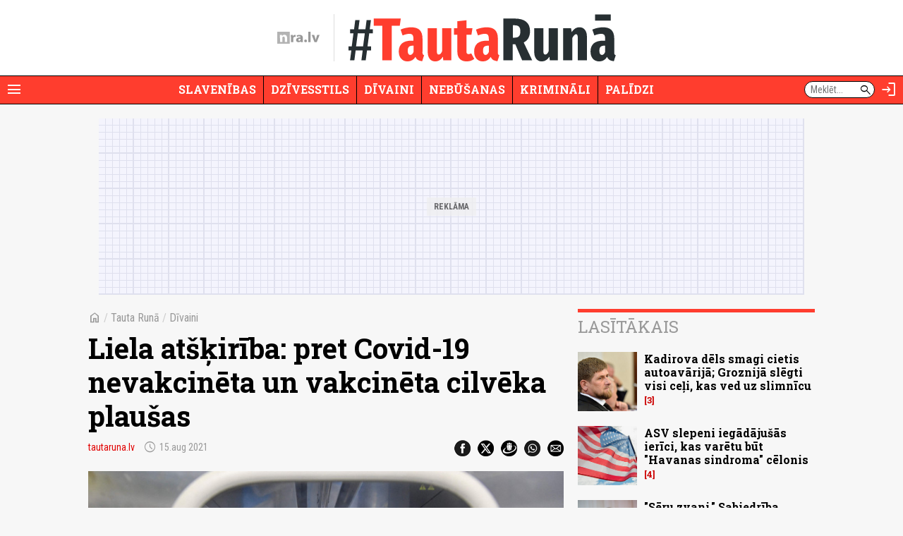

--- FILE ---
content_type: text/html; charset=UTF-8
request_url: https://nra.lv/tautaruna/divaini/354778-liela-atskiriba-pret-covid-19-nevakcineta-un-vakcineta-cilveka-plausas.htm
body_size: 11275
content:
<!DOCTYPE html>
<!--[if IE 8]> <html lang="lv" class="ie8"> <![endif]-->
<!--[if IE 9]> <html lang="lv" class="ie9"> <![endif]-->
<!--[if !IE]><!--> <html lang="lv"> <!--<![endif]-->  
<head>
<title>Liela atšķirība: pret Covid-19 nevakcinēta un vakcinēta cilvēka plaušas - nra.lv</title>
<meta charset="utf-8"> 
<link rel="preconnect" href="https://fonts.googleapis.com">
<link rel="preconnect" href="https://fonts.gstatic.com" crossorigin>
<link rel="preconnect" href="https://core.dimatter.ai" />

<meta name="viewport" content="width=device-width, initial-scale=1.0, minimum-scale=1.0" />
<meta name="apple-itunes-app" content="app-id=1182159948" />
<meta http-equiv="origin-trial" content="AlVV9AkgA6BCVADey30MIP7XWsLIsLSIVM5k0yTmDK0spkTKs1OXo0htF7h4DgOAxRj/PUmY/fsaCsVq88Kc2w8AAABweyJvcmlnaW4iOiJodHRwczovL25yYS5sdjo0NDMiLCJmZWF0dXJlIjoiVW5yZXN0cmljdGVkU2hhcmVkQXJyYXlCdWZmZXIiLCJleHBpcnkiOjE3MDk4NTU5OTksImlzU3ViZG9tYWluIjp0cnVlfQ==" />
<link rel="icon" href="/favicon.ico">
<link rel="preload" href="https://fonts.googleapis.com/css2?family=Roboto+Condensed:ital,wght@0,100..900;1,100..900&family=Roboto+Slab:wght@100..900&display=swap" as="style" onload="this.onload=null;this.rel='stylesheet'">
	<noscript><link rel="stylesheet" href="https://fonts.googleapis.com/css2?family=Roboto+Condensed:ital,wght@0,100..900;1,100..900&family=Roboto+Slab:wght@100..900&display=swap"></noscript><link rel="stylesheet" href="https://fonts.googleapis.com/css2?family=Material+Symbols+Outlined:opsz,wght,FILL,GRAD@20..48,100..700,0..1,-50..200" />
<script>var lazyCSS = [];</script>
<link rel="stylesheet" href="/a/b/default.409baafe.css" /><script>lazyCSS.push('/a/b/default_lazy.e26c4541.css');</script>
<link rel="stylesheet" href="/a/b/default_site_tautaruna.3fe6d706.css" />
<link rel="stylesheet" href="/a/b/item.75a3483c.css">
<link rel="stylesheet" href="/a/b/item_photos.72950174.css">
<link rel="canonical" href="https://nra.lv/tautaruna/divaini/354778-liela-atskiriba-pret-covid-19-nevakcineta-un-vakcineta-cilveka-plausas.htm">
<meta name="description" content="Vakcinācija pret Covid-19 pilnībā neaizsargā pret koronavīrusa infekciju, taču atšķirības ir manāmas, ja novēro pašas slimības gaitu. Divu rentgena attēlu salīdzinājums skaidri parāda, atšķirības saistībā ar plaušu bojājumiem, vēsta Postimees." />
<meta property="og:title" content="Liela atšķirība: pret Covid-19 nevakcinēta un vakcinēta cilvēka plaušas" />
<meta property="og:url" content="https://nra.lv/tautaruna/divaini/354778-liela-atskiriba-pret-covid-19-nevakcineta-un-vakcineta-cilveka-plausas.htm" />
<meta property="og:description" content="Vakcinācija pret Covid-19 pilnībā neaizsargā pret koronavīrusa infekciju, taču atšķirības ir manāmas, ja novēro pašas slimības gaitu. Divu rentgena attēlu salīdzinājums skaidri parāda, atšķirības saistībā ar plaušu bojājumiem, vēsta Postimees." /><meta property="og:image" content="https://zinas.nra.lv/_mm/share-img.php?pid=529716&pbid=4&i=https%3A%2F%2Fzinas.nra.lv%2F_mm%2Fphotos%2F2021-08%2F1440px%2F529716_d6f4f90aef.jpg&iid=354778&h=14c6acc0481f003ad6a30290ec7824ca" /><meta name="dr:say:title" content="Liela atšķirība: pret Covid-19 nevakcinēta un vakcinēta cilvēka plaušas" />
<meta name="dr:say:img" content="https://zinas.nra.lv/_mm/photos/2021-08/1440px/529716_d6f4f90aef.jpg" /><meta name="twitter:card" content="summary_large_image">
<meta name="twitter:site" content="@nralv">
<meta property="twitter:image" content="https://zinas.nra.lv/_mm/photos/2021-08/1440px/529716_d6f4f90aef.jpg" /><meta name="twitter:title" content="Liela atšķirība: pret Covid-19 nevakcinēta un vakcinēta cilvēka plaušas">
<meta name="twitter:description" content="Vakcinācija pret Covid-19 pilnībā neaizsargā pret koronavīrusa infekciju, taču atšķirības ir manāmas, ja novēro pašas slimības gaitu. Divu rentgena attēlu salīdzinājums skaidri parāda, atšķirības saistībā ar plaušu bojājumiem, vēsta Postimees.">
<meta name="robots" content="max-image-preview:large" /><script>
var nra = {
	eventUrl: '/api/event',
	imgDomain: 'https://zinas.nra.lv/',
	userUrl: '/api/secure/user/get',
	device: 'desktop',
};
var nraLazyAds = nraLazyAds || [];
var diTargetings = [];
</script>
<script>
window.nraConsent = window.nraConsent || {};
window.nraConsent.cmd = window.nraConsent.cmd || [];
window.nraConsent.onConsent = function(consentData) {
    if (!consentData) return;
    for (const fn of window.nraConsent.cmd) {
        fn(consentData);
    }
};

window.googlefc = window.googlefc || {};
googlefc.callbackQueue = googlefc.callbackQueue || [];
googlefc.callbackQueue.push({
    CONSENT_API_READY: function() {
        window.nraConsent.onConsent(googlefc.getGoogleConsentModeValues());
    },
    CONSENT_DATA_READY: function() {
        window.nraConsent.onConsent(googlefc.getGoogleConsentModeValues());
    },
});
</script><script async src="https://core.dimatter.ai/pubs/tautaruna-nra-lv.min.js"></script>
<script>
window.dimatter = window.dimatter || [];
if (typeof window.diTargetings !== 'undefined' && window.diTargetings.length > 0) {
	for (let i = 0; i < window.diTargetings.length; i++) {
		const targeting = window.diTargetings[i];
		window.dimatter.push(['_attachData', targeting.key, targeting.val]);
	}
}
const initDimatter = function() {
	window.dimatter.push('standalone');
	window.dimatter.push(['_initialize']);
};
window.nraConsent.cmd.push(function(consentData) {
	initDimatter();
});
</script><script src="https://cdn.onesignal.com/sdks/web/v16/OneSignalSDK.page.js" defer></script>
<script>
  window.OneSignalDeferred = window.OneSignalDeferred || [];
  OneSignalDeferred.push(async function(OneSignal) {
    await OneSignal.init({
      	appId: "0083dd2f-fe8e-44e1-9657-6e68acd252ea",
		requiresUserPrivacyConsent: true,
		// promptOptions: {
		//	slidedown: {
		//		enabled: false // Don't auto-prompt
		//	}
		// }
    });
  });
  window.nraConsent.cmd.push(function(consentData) {
		OneSignalDeferred.push(async function(OneSignal) {
			await OneSignal.setConsentGiven(true);
			// setTimeout(function() {
			// 	OneSignal.Slidedown.promptPush();
			// }, 5000);
		});
  });
</script>
<script>
var item_data = {
	readNow: {
		apiUrl: '/api/articles/read-now',
	},
	placementArt1LoadFns: null,
};
var itemBlockReadNow = itemBlockReadNow || {};
itemBlockReadNow.cmd = itemBlockReadNow.cmd || [];
</script><script type="application/ld+json">{"@context":"https:\/\/schema.org","@type":"NewsArticle","headline":"Liela at\u0161\u0137ir\u012bba: pret Covid-19 nevakcin\u0113ta un vakcin\u0113ta cilv\u0113ka plau\u0161as","image":["https:\/\/zinas.nra.lv\/_mm\/photos\/2021-08\/1440px\/529716_d6f4f90aef.jpg"],"datePublished":"2021-08-15T10:44:00+03:00","author":[{"name":"tautaruna.lv"}],"publisher":{"@type":"Organization","name":"nra.lv","url":"https:\/\/nra.lv","logo":{"@type":"ImageObject","url":"https:\/\/nra.lv\/build\/images\/logo.png","width":201,"height":60}}}</script><script>
  window.dataLayer = window.dataLayer || [];
  function gtag(){dataLayer.push(arguments);}

  gtag('consent', 'default', {
    'ad_storage': 'denied',
    'ad_user_data': 'denied',
    'ad_personalization': 'denied',
    'analytics_storage': 'denied',
    'wait_for_update': 500,
  });

  window.nraConsent.cmd.push(function(consentData) {
    gtag('consent', 'update', {
      'ad_storage': consentData.adStoragePurposeConsentStatus ? 'granted' : 'denied',
      'ad_user_data': consentData.adUserDataPurposeConsentStatus ? 'granted' : 'denied',
      'ad_personalization': consentData.adPersonalizationPurposeConsentStatus ? 'granted' : 'denied',
      'analytics_storage': consentData.analyticsStoragePurposeConsentStatus ? 'granted' : 'denied',
    });
  });
</script>
<!-- Global site tag (gtag.js) - Google Analytics -->
<script async src="https://www.googletagmanager.com/gtag/js?id=G-KWMGS8E4D4"></script>
<script>
window.dataLayer = window.dataLayer || [];
function gtag(){dataLayer.push(arguments);}
gtag('js', new Date());
gtag('config', 'G-KWMGS8E4D4');
</script></head>
<body class="site-tautaruna">
<script>
var inxBX=window.inxBX || {config:{emiter:'b.adbox.lv',id:'3584537b330f5900e',lang:'lv'},queue:[],placement:function(q){this.queue.push(q);}};
(function() {
    window.nraConsent.cmd.push(function(consentData) {
		if(!document.getElementById('inxBXloader')) {
            var bx = document.createElement('script');bx.type = 'text/javascript';bx.id = 'inxBXloader';bx.async = !0;
            bx.src = 'http'+('https:' == document.location.protocol ? 's' : '')+'://'+inxBX.config.emiter+'/bxlib/js/loader.js?'+(new Date()).getTime();
            (document.getElementsByTagName('head')[0] || document.getElementsByTagName('body')[0]).appendChild(bx);
        }
    });
})();
</script>
<header class="site-header site-header-tautaruna">
		<div class="h-el-menu h-menu-with-popup">
		<a href="#" class="h-el-menu-btn h-icon-btn h-menu-popup-btn" id="header_menu_btn" title="Rādīt izvēlni" aria-label="Rādīt izvēlni">
			<span class="material-symbols-outlined">menu</span>
		</a>
		<nav class="h-el-menu-popup h-popup" id="header_popup_menu">
			<div class="popup-bl popup-bl-date">
				<h4 class="t">Sestdiena, 17.janvāris</h4>
				<a href="/varda-dienas/sodien/" class="names mt-1" aria-label="Vārda dienas šodien"><span>Vārda dienas šodien:</span> <b>Dravis, Tenis</b></a>
			</div>
			<div class="popup-bl popup-bl-settings">
				<div class="title">
					<span class="material-symbols-outlined">settings</span>
					<h4 class="t">Uzstādījumi</h4>
				</div>
								<div class="settings-sel-line mt-2 font-size-bl">
					<label for="font_size_btn">Burtu lielums:</label>
					<a href="#" class="btn-font-size" id="font_size_btn" title="Lasi ērtāk - maini fonta izmēru" role="button" aria-label="Maini fonta izmēru">
						<span aria-label="Mazs burtu izmērs">A</span>
						<span aria-label="Vidējs burtu izmērs">A</span>
						<span aria-label="Lielāks burtu izmērs">A</span>
					</a>
				</div>
			</div>
			<div class="popup-bl popup-bl-subscribe">
				<a href="#" class="btn-subscribe" title="Parakstīties notifikācijām" aria-label="Parakstīties notifikācijām" id="subscribe_notifs_btn">
					<span class="material-symbols-outlined icon">notifications</span>
					<span>Parakstīties notifikācijām</span>
				</a>
			</div>
			<div class="popup-bl popup-bl-sections">
				<ul class="no-list">										<li><a href="/tautaruna/slavenibas/">Slavenības</a></li>
																			<li><a href="/tautaruna/dzivesstils/">Dzīvesstils</a></li>
																			<li><a href="/tautaruna/divaini/">Dīvaini</a></li>
																			<li><a href="/tautaruna/nebusanas/">Nebūšanas</a></li>
																			<li><a href="/tautaruna/kriminali/">Krimināli</a></li>
																			<li><a href="/tautaruna/palidzi/">Palīdzi</a></li>
																			<li class="sep"></li>
																			<li><a href="/latvija/">Latvijā</a></li>
																			<li><a href="/latvija/riga/">Rīgā</a></li>
																			<li><a href="/latvija/regionos/">Reģionos</a></li>
																			<li><a href="/politika/">Politika</a></li>
																			<li><a href="/ekonomika/">Ekonomika</a></li>
																			<li><a href="/latvija/izglitiba-karjera/">Izglītība</a></li>
																			<li><a href="/latvija/kriminalzinas/">Kriminālziņas</a></li>
																			<li><a href="/veseliba/">Veselība</a></li>
																			<li><a href="/pasaule/">Pasaulē</a></li>
																			<li><a href="/sports/">Sports</a></li>
																			<li><a href="/izklaide/">Izklaide</a></li>
																			<li><a href="/horoskopi/">Horoskopi</a></li>
																			<li><a href="/viedokli/lasitaju/">Lasītāju viedoklis</a></li>
									</ul>
			</div>
						<div class="popup-bl popup-bl-search">
				<form action="/meklet/" method="GET" class="site-search-form">
					<div class="field">
						<input type="text" name="q" placeholder="Meklēt..." />
						<button type="submit"><span class="material-symbols-outlined">search</span></button>
					</div>
				</form>
			</div>
			<div class="popup-bl popup-bl-sites">
				<ul class="no-list">
					<li><a href="/dzivesstils/" class="btn-dzivesstils-new"><img data-src="/a/b/images/logo/dzivesstils.png" alt="nra.lv Dzīvesstils" class="img lazy" /></a></li>
										<li><a href="/neatkariga/" class="btn-neatkariga"><img data-src="/a/b/images/logo/neatkariga.png" alt="Neatkarīgā" class="img lazy" /></a></li>
										<li><a href="/tautaruna/" class="btn-tr"><img data-src="/a/b/images/logo/tr.png" alt="Tauta Runā" class="img lazy" /></a></li>
					<li><a href="/lifehacks/" class="btn-lifehacks"><img data-src="/a/b/images/logo/lifehacks.png" alt="LifeHacks.lv" class="img lazy" /></a></li>
				</ul>
			</div>
			<div class="popup-bl popup-bl-info-items">
				<ul class="">
					<li><a href="/info/par-nralv/">Par nra.lv</a></li>
					<li><a href="/info/reklama/">Reklāma</a></li>
										<li><a href="/info/privatuma-politika/">Privātuma politika</a></li>
					<li><a href="/info/lietosanas-noteikumi/">Lietošanas noteikumi</a></li>
					<li><a href="/info/autortiesibas/">Autortiesības</a></li>
					<li><a href="/info/etikas-kodekss/">Ētikas kodekss</a></li>
					<li><a href="/info/vakances/">Vakances</a></li>
					<li class="bold"><a href="/info/kontakti/">Kontakti</a></li>
				</ul>
			</div>
			<div class="popup-bl popup-bl-follow">
				<ul class="no-list">
					<li><a href="mailto:info@nra.lv" class="nicon soc-email"></a></li>
					<li><a href="https://www.facebook.com/nralv/" rel="nofollow" class="nicon soc-fb"></a></li>
					<li><a href="https://x.com/nralv/" rel="nofollow" class="nicon soc-x"></a></li>
					<li><a href="https://www.instagram.com/nra.lv/" rel="nofollow" class="nicon soc-in"></a></li>
										<li><a href="https://t.me/neatkariga" rel="nofollow" class="nicon soc-te"></a></li>
					<li><a href="https://www.youtube.com/@nra-lv" rel="nofollow" class="nicon soc-yt"></a></li>
				</ul>
			</div>
		</nav>
	</div>
	<div class="h-el-logo with-subsite-logo">
    <a href="/" class="main-logo" title="nra.lv sākumlapa" aria-label="nra.lv sākumlapa">
        <svg id="nralv_logo_svg" xmlns="http://www.w3.org/2000/svg" viewBox="0 0 390.5 116.1"><defs><style>.cls-1,.cls-2,.cls-3{stroke-width:0px;}.cls-2{fill:#c82027;}.cls-3{fill:#fff;}</style></defs><rect class="cls-3" y="0" width="115.6" height="116.1"/><path class="cls-2" d="M115.7,0c0,38.5,0,76.9,0,115.4,0,.2,0,.5,0,.7-.4,0-.7,0-1.1,0-38.2,0-76.4,0-114.6,0V0c38.6,0,77.1,0,115.7,0ZM24.6,31c1,23,.4,45.9.6,68.8h21.4v-1.2c0-3.3,0-6.6,0-10,0-9.4,0-18.7,0-28.1,0-3.2.6-6.1,2.5-8.7,2.9-4,6.8-5.5,11.6-4.7,4.5.8,6.7,4,7.8,8.2.6,2.3.7,4.7.7,7.1,0,12,0,24.1,0,36.1,0,.4-.1.9.1,1.3h21.3c0-.3,0-.6,0-.9,0-13.4,0-26.7,0-40.1,0-3.7-.4-7.3-1.3-10.9-2.8-10.8-10-17.2-20.1-18.2-9.8-1-18,2.2-24.1,10.1-.2.3-.3.7-.8.6-.3-3.1-.7-6.3-1-9.4h-18.6Z"/><path fill="currentColor" class="cls-1" d="M390.5,31.7c-1.4,3.2-2.5,6.6-3.8,9.9-7.2,19.2-14.3,38.5-21.5,57.7-.1.3-.2.7-.5,1h-21.4c-8.4-22.9-16.7-45.8-25.1-68.8h23.3c.6,2,1.2,4,1.8,6,2.9,9.9,5.8,19.9,8.6,29.8,1.2,4.1,2,8.2,2.8,12.3,0,.1,0,.3.3.5,1-3.2,1.5-6.5,2.3-9.7.8-3.2,1.6-6.5,2.5-9.7.9-3.3,1.8-6.5,2.7-9.8.9-3.2,1.8-6.4,2.7-9.7.9-3.3,1.8-6.5,2.7-9.9h22.6v.2Z"/><path fill="currentColor" class="cls-1" d="M214.3,54.2c.4-5-2.6-8.1-7.6-9.1-5.3-1.1-10.5-.3-15.6,1.1-2.9.8-5.7,1.9-8.5,3.5-1.3-4.6-2.6-9.1-3.9-13.6,1.9-1.2,3.9-2,6-2.7,8.5-2.9,17.3-3.9,26.3-3.1,3.4.3,6.7,1.1,9.8,2.4,7.8,3.3,12.3,9.4,14.1,17.5.7,3,1,6.1,1,9.3,0,6.1,0,12.2,0,18.3,0,7.5-.2,14.9,1,22.4h-19.3c-.4-2.3-.9-4.6-1.3-6.9-.6,0-.8.5-1.1.7-3.8,4.1-8.5,6.3-13.8,7.2-4.9.8-9.8.7-14.5-1.2-7.4-3.1-11.9-8.6-12.9-16.6-1.3-10.4,3.4-18.9,12.5-23.7,4.6-2.4,9.6-3.8,14.8-4.6,4.3-.7,8.6-.9,13.1-.9ZM215,67.7c-2.2-.1-4.3,0-6.3.2-3,.3-6,.9-8.7,2.4-3.6,1.9-5.3,4.9-5.1,9,.2,3.6,2.4,6.3,5.9,7.1,2.6.6,5.2.4,7.6-.8,3.7-1.8,6.3-4.6,6.6-8.9.2-3,0-6,0-9Z"/><path fill="currentColor" class="cls-1" d="M308.3,100.2h-21.3V.3h21.3v99.9Z"/><path fill="currentColor" class="cls-1" d="M125.9,31.5h18.4c.2,4.2.5,8.4.7,12.6.8.2.7-.4.9-.7,1.1-2.6,2.5-5,4.4-7.1,5-5.3,11.2-7.1,18.3-6v20.1c-2.4-.5-4.8-.7-7.3-.5-6.1.4-11.3,3.7-13,10-.5,1.8-.6,3.6-.6,5.5,0,11.2,0,22.3,0,33.5v1.4h-21.3c-.3-22.9.4-45.8-.6-68.7Z"/><path fill="currentColor" class="cls-1" d="M273.9,90c-.1,4.1-2.1,8.3-7.2,10.6-6.9,3.1-15.7.1-17.7-8.6-1.3-5.8.9-12.4,6.5-15.1,7.6-3.6,18.4,0,18.4,13Z"/></svg>    </a>
    <a href="/tautaruna/" class="site-logo"><img src="/a/b/images/logo/tr.svg" alt="Tauta Runā" class="img" /></a>
</div>	<div class="h-el-search-form">
		<form action="/meklet/" method="GET" class="search-form" autocomplete="off">
			<input type="text" name="q" placeholder="Meklēt..." />
			<button type="submit"><span class="material-symbols-outlined">search</span></button>
		</form>
	</div>
	<a href="/meklet/" class="h-el-search h-icon-btn" title="Meklēt" aria-label="Meklēt">
		<span class="material-symbols-outlined">search</span>
	</a>
	<div class="h-el-profile h-menu-with-popup" id="header_profile_widget">
		<div class="h-el-profile-item profile-auth d-none">
			<a href="/profils/" class="h-icon-btn h-menu-popup-btn" id="header_profile_btn" title="Profils" aria-label="Profils">
				<span class="material-symbols-outlined">account_circle</span>
			</a>
			<nav class="h-el-profile-popup h-popup" id="header_popup_profile">
				<ul class="no-list text-right">
					<li><a href="/profils/">Profils</a></li>
					<li><a href="/profils/uzstadijumi/">Iestatījumi</a></li>
					<li><a href="/profils/iziet/">Iziet</a></li>
				</ul>
			</nav>
		</div>
		<div class="h-el-profile-item profile-guest">
			<a href="/profils/pieteikties/" class="h-icon-btn" title="Autorizēties" aria-label="Autorizēties">
				<span class="material-symbols-outlined">login</span>
			</a>
		</div>
	</div>
	<div class="h-el-mainnav-bar">
		<nav class="main-nav">
    <ul class="no-list">        <li class="item-main-nav-slavenibas">
            <a href="/tautaruna/slavenibas/" class="btn-main-nav-slavenibas">Slavenības</a>
        </li>
            <li class="item-main-nav-dzivesstils">
            <a href="/tautaruna/dzivesstils/" class="btn-main-nav-dzivesstils">Dzīvesstils</a>
        </li>
            <li class="item-main-nav-divaini">
            <a href="/tautaruna/divaini/" class="btn-main-nav-divaini">Dīvaini</a>
        </li>
            <li class="item-main-nav-nebusanas">
            <a href="/tautaruna/nebusanas/" class="btn-main-nav-nebusanas">Nebūšanas</a>
        </li>
            <li class="item-main-nav-kriminali">
            <a href="/tautaruna/kriminali/" class="btn-main-nav-kriminali">Krimināli</a>
        </li>
            <li class="item-main-nav-palidzi">
            <a href="/tautaruna/palidzi/" class="btn-main-nav-palidzi">Palīdzi</a>
        </li>
                </ul>
</nav>	</div>
</header>

<div id="tautr00_pixel_visas_lapas"></div>
<script>
nraLazyAds.push(function() {setupLazyLoadAd('tautr00_pixel_visas_lapas')});
// window.dimatter.push(['tautr00_pixel_visas_lapas']);
// window.dimatter.push(['_requestBanners', 'tautr00_pixel_visas_lapas']);
</script><div class="side-pads-d running-items-block" id="running_items_block" data-url="/api/scroller/list?v=250210_1329" style="display:none;">
    <div class="items-wrap">
        <ul class="no-list"><li>&nbsp;</li></ul>
    </div>
</div>
<div class="bl-ad-cont wrap sm-side-pads-d sm-mt-4">
    <div class="bl-ad ad-wide-width" style="max-width:1000px;">
        <div id='tautr01_top_giga_970x250_1'><div class="bl-ad-placeholder" style="height:250px;"></div></div>
        <script>
        nraLazyAds.push(function() {setupLazyLoadAd('tautr01_top_giga_970x250_1')});
        // window.dimatter.push(['tautr01_top_giga_970x250_1']);
        // window.dimatter.push(['_requestBanners', 'tautr01_top_giga_970x250_1']);
        </script>
    </div>
</div>

<div id="itemPage" 
	class="page-item wrap" 
	data-cat-id="180" 
	data-name="liela-atskiriba-pret-covid-19-nevakcineta-un-vakcineta-cilveka-plausas"
	data-req-url="/objekts/354778/data/"
	data-register-view-url="/api/article/354778?action=register-view"
	data-register-view-hash="e9472e3da85e21759f873334618bcb8092faf92cb0791776eff4f5bf3af1023d"
	>

	<div class="art-item-wrap" data-id="354778">

		
<div class="grid-lay-1">
	<div class="lay-col-lft">
		
		<div class="section-title item-header side-pads-d mt-d clearfix">
			<nav class="item-path">
				<a href="/" class="btn-home"><span class="material-symbols-outlined">home</span></a>
				<em>/</em> 
				<a href="/tautaruna/">Tauta Runā</a> <em>/</em> 								<a href="/tautaruna/divaini/">Dīvaini</a>			</nav>
			<h1 class="mt-3 item-title">Liela atšķirība: pret Covid-19 nevakcinēta un vakcinēta cilvēka plaušas</h1>
			<div class='author-date mt-3'>							<a href='/autori/tautaruna-lv/' class="author">tautaruna.lv</a>								<span class='date' aria-label="Publicēšanas datums" title="Publicēšanas datums"><span class="material-symbols-outlined date-icon">schedule</span>15.aug 2021</span>
			</div>
			<div class="share-btns mt-3">
				<ul class="no-list">
					<li><a href="https://www.facebook.com/dialog/share?app_id=243405239090310&amp;display=popup&amp;href=https%3A%2F%2Fnra.lv%2Ftautaruna%2Fdivaini%2F354778-liela-atskiriba-pret-covid-19-nevakcineta-un-vakcineta-cilveka-plausas.htm&amp;redirect_uri=https%3A%2F%2Fnra.lv%2Ftautaruna%2Fdivaini%2F354778-liela-atskiriba-pret-covid-19-nevakcineta-un-vakcineta-cilveka-plausas.htm" rel="nofollow" target="_blank"><span class="nicon soc-fb"></span></a></li>
					<li><a href="https://x.com/share?url=https%3A%2F%2Fnra.lv%2Ftautaruna%2Fdivaini%2F354778-liela-atskiriba-pret-covid-19-nevakcineta-un-vakcineta-cilveka-plausas.htm&amp;text=Liela%20at%C5%A1%C4%B7ir%C4%ABba%3A%20pret%20Covid-19%20nevakcin%C4%93ta%20un%20vakcin%C4%93ta%20cilv%C4%93ka%20plau%C5%A1as%20-&amp;via=nralv" rel="nofollow" target="_blank"><span class="nicon soc-x"></span></a></li>
					<li><a href="//www.draugiem.lv/say/ext/add.php?title=Liela%20at%C5%A1%C4%B7ir%C4%ABba%3A%20pret%20Covid-19%20nevakcin%C4%93ta%20un%20vakcin%C4%93ta%20cilv%C4%93ka%20plau%C5%A1as&amp;link=https%3A%2F%2Fnra.lv%2Ftautaruna%2Fdivaini%2F354778-liela-atskiriba-pret-covid-19-nevakcineta-un-vakcineta-cilveka-plausas.htm&amp;titlePrefix=" rel="nofollow" target="_blank"><span class="nicon soc-dr"></span></a></li>
					<li><a href="whatsapp://send?text=Liela%20at%C5%A1%C4%B7ir%C4%ABba%3A%20pret%20Covid-19%20nevakcin%C4%93ta%20un%20vakcin%C4%93ta%20cilv%C4%93ka%20plau%C5%A1as%20-%20https%3A%2F%2Fnra.lv%2Ftautaruna%2Fdivaini%2F354778-liela-atskiriba-pret-covid-19-nevakcineta-un-vakcineta-cilveka-plausas.htm%20-%20nra.lv" data-action="share/whatsapp/share" rel="nofollow" target="_blank"><span class="nicon soc-wa"></span></a></li>
					<li><a href="mailto:?subject=nra.lv%20%2F%20Liela%20at%C5%A1%C4%B7ir%C4%ABba%3A%20pret%20Covid-19%20nevakcin%C4%93ta%20un%20vakcin%C4%93ta%20cilv%C4%93ka%20plau%C5%A1as&amp;body=https%3A%2F%2Fnra.lv%2Ftautaruna%2Fdivaini%2F354778-liela-atskiriba-pret-covid-19-nevakcineta-un-vakcineta-cilveka-plausas.htm%20-%20nra.lv" rel="nofollow" target="_blank"><span class="nicon soc-email"></span></a></li>
				</ul>
			</div>
		</div>

		<div class="intro-photo-bl mt-d side-pads-d">
	<div class="img-cont ">
					<img data-src="https://zinas.nra.lv/_mm/photos/2021-08/860px/529716_d6f4f90aef.jpg" style="aspect-ratio: 1.4992679355783;" class="img lazy" alt="" />
					</div>
		<div class="info-cont mt-2"><div class="info"> <span class="author">&copy; AFP/Scanpix/LETA</span></div></div></div>

					<div id="id_block_tautr13_article_300x250_1"><!--
<div class="bl-ad">
<div id='tautr13_article_300x250_1'><div class="bl-ad-placeholder ad-placeholder-ratio-300x250"></div></div>
<script>
window.dimatter.push(['tautr13_article_300x250_1']);
window.dimatter.push(['_requestBanners', 'tautr13_article_300x250_1']);
</script>
</div>
--></div>
<script>
var betweenTextAdInserterCmd = betweenTextAdInserterCmd || [];
betweenTextAdInserterCmd.push(function(instance) {
    instance.insert(document.getElementById('id_block_tautr13_article_300x250_1'), '.lay-col-lft > .text-bl-wrap > .text-bl-text', {
            childElements: 'p,ol,ul,blockquote',
            showAfter: 3, 
            minimumTextElements: 4,
            className: 'item-ad item-ad-300x250px-left bl-ad-cont',
            elCheckFns: betweenTextAdInserter.defaultElCheckFns
        });
});
</script>			<div id="id_block_tautr14_article_300x250_2"><!--
<div class="bl-ad">
<div id='tautr14_article_300x250_2'><div class="bl-ad-placeholder ad-placeholder-ratio-300x250"></div></div>
<script>
itemBlockReadNow.cmd.push(function() {
    if (itemBlockReadNow.isAdded) {
        window.dimatter.push(['tautr14_article_300x250_2']);
        window.dimatter.push(['_requestBanners', 'tautr14_article_300x250_2']);
    } else {
        const eAdUnit = document.getElementById('tautr14_article_300x250_2');
        if (eAdUnit) {
            itemBlockReadNow.render(eAdUnit);
        }
    }
});
</script>
</div>
--></div>
<script>
var betweenTextAdInserterCmd = betweenTextAdInserterCmd || [];
item_data.placementArt1LoadFns = function() {
    betweenTextAdInserterCmd.push(function(instance) {
        instance.insert(document.getElementById('id_block_tautr14_article_300x250_2'), '.lay-col-lft > .text-bl-wrap > .text-bl-text', {
                childElements: 'p,ol,ul,blockquote',
                showAfter: 6, 
                minimumTextElements: 7,
                className: 'item-ad item-ad-300x250px-left bl-ad-cont',
                elCheckFns: betweenTextAdInserter.defaultElCheckFns
            });
    });
}
</script>			<div id="id_block_tautr15_article_300x250_3"><!--
<div class="bl-ad">
<div id='tautr15_article_300x250_3'><div class="bl-ad-placeholder ad-placeholder-ratio-300x250"></div></div>
<script>
window.dimatter.push(['tautr15_article_300x250_3']);
window.dimatter.push(['_requestBanners', 'tautr15_article_300x250_3']);
</script>
</div>
--></div>
<script>
var betweenTextAdInserterCmd = betweenTextAdInserterCmd || [];
betweenTextAdInserterCmd.push(function(instance) {
    instance.insert(document.getElementById('id_block_tautr15_article_300x250_3'), '.lay-col-lft > .text-bl-wrap > .text-bl-text', {
            childElements: 'p,ol,ul,blockquote',
            showAfter: 9, 
            minimumTextElements: 10,
            className: 'item-ad item-ad-300x250px-left bl-ad-cont',
            elCheckFns: betweenTextAdInserter.defaultElCheckFns
        });
});
</script>			<div id="id_block_tautr16_article_300x250_4"><!--
<div class="bl-ad">
<div id='tautr16_article_300x250_4'><div class="bl-ad-placeholder ad-placeholder-ratio-300x250"></div></div>
<script>
window.dimatter.push(['tautr16_article_300x250_4']);
window.dimatter.push(['_requestBanners', 'tautr16_article_300x250_4']);
</script>
</div>
--></div>
<script>
var betweenTextAdInserterCmd = betweenTextAdInserterCmd || [];
betweenTextAdInserterCmd.push(function(instance) {
    instance.insert(document.getElementById('id_block_tautr16_article_300x250_4'), '.lay-col-lft > .text-bl-wrap > .text-bl-text', {
            childElements: 'p,ol,ul,blockquote',
            showAfter: 14, 
            minimumTextElements: 15,
            className: 'item-ad item-ad-300x250px-left bl-ad-cont',
            elCheckFns: betweenTextAdInserter.defaultElCheckFns
        });
});
</script>			<div id="id_block_tautr16_article_300x250_4--01"><!--
<div class="bl-ad">
<div id='tautr16_article_300x250_4--01'><div class="bl-ad-placeholder ad-placeholder-ratio-300x250"></div></div>
<script>
window.dimatter.push(['tautr16_article_300x250_4--01']);
window.dimatter.push(['_requestBanners', 'tautr16_article_300x250_4--01']);
</script>
</div>
--></div>
<script>
var betweenTextAdInserterCmd = betweenTextAdInserterCmd || [];
betweenTextAdInserterCmd.push(function(instance) {
    instance.insert(document.getElementById('id_block_tautr16_article_300x250_4--01'), '.lay-col-lft > .text-bl-wrap > .text-bl-text', {
            childElements: 'p,ol,ul,blockquote',
            showAfter: 17, 
            minimumTextElements: 18,
            className: 'item-ad item-ad-300x250px-left bl-ad-cont',
            elCheckFns: betweenTextAdInserter.defaultElCheckFns
        });
});
</script>			<div id="id_block_art_subsscribe"><!--
<div class="bl-ad bl-ad-subscribe">
<p style="background-color:#eee;padding:20px;">Uzzini pirmais dienas galvenos notikumus un svarīgākās ziņas — <strong>piesakies NRA rīta e-pastam <a href="/neatkariga/abonet/" data-nra-event="click|item-ad-block-subscribe-nra">šeit</a></strong></p>
</div>
--></div>
<script>
var betweenTextAdInserterCmd = betweenTextAdInserterCmd || [];
betweenTextAdInserterCmd.push(function(instance) {
    instance.insert(document.getElementById('id_block_art_subsscribe'), '.lay-col-lft > .text-bl-wrap > .text-bl-text', {
            childElements: 'p,ol,ul,blockquote',
            showAfter: 12, 
            minimumTextElements: 13,
            className: 'item-ad bl-ad-cont',
            elCheckFns: betweenTextAdInserter.defaultElCheckFns
        });
});
</script>
		
		<div class="text-bl-wrap">
																			<div class="text-bl-text side-pads-d clearfix">
											<p class="descr">Vakcinācija pret Covid-19 pilnībā neaizsargā pret koronavīrusa infekciju, taču atšķirības ir manāmas, ja novēro pašas slimības gaitu. Divu rentgena attēlu salīdzinājums skaidri parāda, atšķirības saistībā ar plaušu bojājumiem, vēsta Postimees.</p>
													<div class="bl-ad-cont wrap side-pads-d mt-dx2">
    <div class="bl-ad ad-wide-width">
        <div id='taut_outstream_01'></div>        <script>
        nraLazyAds.push(function() {
            addPreCallbackForAd('taut_outstream_01', function(adSlotId, adContainer) {
                diMaAdsFns.onEmpty(adSlotId, adContainer, function() {
                    itemBlockReadNow.cmd.push(function() {
                        itemBlockReadNow.render(adContainer);
                    });
                });
            });
            setupLazyLoadAd('taut_outstream_01', lazyAdLoaderConfig.defaultPixelsBefore, function(adSlotId) {
                setTimeout(function() {
                        const eAdSlot = document.getElementById(adSlotId);
                        if (eAdSlot) {
                            if (eAdSlot.style.display === 'none' || eAdSlot.innerHTML.trim() === '') {
                                itemBlockReadNow.cmd.push(function() {
                                    itemBlockReadNow.render(eAdSlot);
                                });
                            }
                            if (item_data.placementArt1LoadFns) {
                                item_data.placementArt1LoadFns();
                            }
                        }
                    }, 500);
            });
        });
        </script>
    </div>
</div>
																<p>Eiropas Zāļu aģentūras apstiprinātās Covid-19 vakcīnas ir efektīvas, taču tās pilnībā neaizsargā pret infekciju. Dažos gadījumos ir reģistrētas smagas un nāvējošas slimības izpausmes.</p> <blockquote>Tomēr fakts, ka vakcīnas aizsargā, joprojām ir spēkā.</blockquote> <p>Tāpēc tie, kuri ir vakcinēti, bet saslimst ar koronavīrusu, var rēķināties ar daudz vieglāku slimības gaitu nekā nevakcinētie indivīdi. Cik liela ir atšķirība, to var skaidri redzēt, salīdzinot divus rentgena attēlus.</p> <p>Rentgena attēlos, ko Twitter publicēja Merilendas Universitātes Infekcijas slimību nodaļas vadītājs Fahims Jounus, redzamas ļoti dažādas plaušas.</p> <p>Abos gadījumos šīs ir ar Covid-19 inficēto pacientu plaušas, tomēr vienā attēlā redzamas daudz gaišākas ēnas nekā otrā. Baltās ēnas ir tā saucamās „matētā stikla necaurredzamības", kas rodas, kad plaušas kļūst iekaisušas. Ja audos uzkrājas ūdens, tad rentgena attēlos tas redzams kā "gaiši mākoņi". Pirmajā plaušu fotoattēlā šādas ainas nav. Tās ir pret Covid-19 vakcinēta cilvēka plaušas, kas acīmredzami labāk pārvarējušas infekciju.</p> <div class="twitterBlock"><blockquote class="twitter-tweet"><p lang="en" dir="ltr">Yes. You can get COVID after vaccination but it’s typically mild disease <br><br>With Without<br>Vaccination Vaccination <a href="https://t.co/GIcb5mJQz9">pic.twitter.com/GIcb5mJQz9</a></p>&mdash; Faheem Younus, MD (@FaheemYounus) <a href="https://twitter.com/FaheemYounus/status/1416782955352100873?ref_src=twsrc%5Etfw">July 18, 2021</a></blockquote> <script async src="https://platform.twitter.com/widgets.js" charset="utf-8"></script></div> <p>2021. gada sākumā Teksasas Tehniskās universitātes docents Britānija Banketa-Kendala cēla trauksmi: "Pēc atveseļošanās no koronavīrusa plaušas izskatās daudz sliktāk nekā jebkura smēķētāja plaušas, kādas mēs esam redzējuši iepriekš," toreiz sacīja ārste. Pēc tam medijs WGN America ziņoja, ka rentgena attēli atklāj dramatisku atšķirību starp vesela cilvēka, smēķētāja un pēc Covid-19 izslimotām plaušām."</p> <p><iframe title="YouTube video player" src="//www.youtube.com/embed/HWn-pGf4B-M" width="525" height="295" frameborder="0" allowfullscreen="allowfullscreen"></iframe></p>
					<div>
    <div id="page_artmid" style="display: none;"></div>
    <script type="text/javascript">
        var inxBX=window.inxBX || {config:{emiter:'b.adbox.lv',id:'3584537b330f5900e',lang:'lv'},queue:[],placement:function(q){this.queue.push(q);}};
        (function() {
            if(!document.getElementById('inxBXloader')) {
                var bx = document.createElement('script');bx.type = 'text/javascript';bx.id = 'inxBXloader';bx.async = !0;
                bx.src = 'https://'+inxBX.config.emiter+'/bxlib/js/loader.js?'+(new Date()).getTime();
                (document.getElementsByTagName('head')[0] || document.getElementsByTagName('body')[0]).appendChild(bx);
            }
        })();
        inxBX.placement({id: 'page_artmid',onEmissionEmpty:function(){if(window.passback !== undefined) window.passback();}});
    </script>
</div>														</div>
															
			
			<div class="share-btns item-foot-share mt-d side-pads-d">
				<label>Dalies:</label>
				<ul class="no-list">
					<li><a href="https://www.facebook.com/dialog/share?app_id=243405239090310&amp;display=popup&amp;href=https%3A%2F%2Fnra.lv%2Ftautaruna%2Fdivaini%2F354778-liela-atskiriba-pret-covid-19-nevakcineta-un-vakcineta-cilveka-plausas.htm&amp;redirect_uri=https%3A%2F%2Fnra.lv%2Ftautaruna%2Fdivaini%2F354778-liela-atskiriba-pret-covid-19-nevakcineta-un-vakcineta-cilveka-plausas.htm" rel="nofollow" target="_blank"><span class="nicon soc-fb"></span></a></li>
					<li><a href="https://x.com/share?url=https%3A%2F%2Fnra.lv%2Ftautaruna%2Fdivaini%2F354778-liela-atskiriba-pret-covid-19-nevakcineta-un-vakcineta-cilveka-plausas.htm&amp;text=Liela%20at%C5%A1%C4%B7ir%C4%ABba%3A%20pret%20Covid-19%20nevakcin%C4%93ta%20un%20vakcin%C4%93ta%20cilv%C4%93ka%20plau%C5%A1as%20-&amp;via=nralv" rel="nofollow" target="_blank"><span class="nicon soc-x"></span></a></li>
					<li><a href="//www.draugiem.lv/say/ext/add.php?title=Liela%20at%C5%A1%C4%B7ir%C4%ABba%3A%20pret%20Covid-19%20nevakcin%C4%93ta%20un%20vakcin%C4%93ta%20cilv%C4%93ka%20plau%C5%A1as&amp;link=https%3A%2F%2Fnra.lv%2Ftautaruna%2Fdivaini%2F354778-liela-atskiriba-pret-covid-19-nevakcineta-un-vakcineta-cilveka-plausas.htm&amp;titlePrefix=" rel="nofollow" target="_blank"><span class="nicon soc-dr"></span></a></li>
					<li><a href="whatsapp://send?text=Liela%20at%C5%A1%C4%B7ir%C4%ABba%3A%20pret%20Covid-19%20nevakcin%C4%93ta%20un%20vakcin%C4%93ta%20cilv%C4%93ka%20plau%C5%A1as%20-%20https%3A%2F%2Fnra.lv%2Ftautaruna%2Fdivaini%2F354778-liela-atskiriba-pret-covid-19-nevakcineta-un-vakcineta-cilveka-plausas.htm%20-%20nra.lv" data-action="share/whatsapp/share" rel="nofollow" target="_blank"><span class="nicon soc-wa"></span></a></li>
					<li><a href="mailto:?subject=nra.lv%20%2F%20Liela%20at%C5%A1%C4%B7ir%C4%ABba%3A%20pret%20Covid-19%20nevakcin%C4%93ta%20un%20vakcin%C4%93ta%20cilv%C4%93ka%20plau%C5%A1as&amp;body=https%3A%2F%2Fnra.lv%2Ftautaruna%2Fdivaini%2F354778-liela-atskiriba-pret-covid-19-nevakcineta-un-vakcineta-cilveka-plausas.htm%20-%20nra.lv" rel="nofollow" target="_blank"><span class="nicon soc-email"></span></a></li>
				</ul>
			</div>

			
			<div class="comment-line side-margins-d mt-d"><a href="/tautaruna/divaini/354778-liela-atskiriba-pret-covid-19-nevakcineta-un-vakcineta-cilveka-plausas.htm/komentari" class="btn-show-comments">Komentāri [13]</a></div>
		</div>

		<div class="wrap side-pads-d mt-dx2">
    <a href="https://dzintars.lv/" target="_blank" class="d-block" data-nra-event="click|ad-block-dzintars|on=item-4">
        <img src="/_files/202506/dzintars/dzintars_4_1000_300px.png" alt="Dzintars" title="Dzintars" class="img lazy" />
    </a>
</div>

		
		<div class="mt-dx2" data-lazy-load data-api-url="/api/article/354778?block=related"></div>

		<div class="mt-dx2" data-lazy-load data-api-url="/api/block/tautaruna?block=years-back"></div>
	</div>
		<div class="lay-col-rgt side-pads-d">
		<div class="mt-d" data-lazy-load data-api-url="/api/block/nra?block=most-read-items&amp;limit=5"></div>

<div class="bl-ad-cont side-pads-d mt-d">
    <div class="bl-ad ad-center ad-pos-left">
        <div id='tautr14_left_1_336x280_1'></div>
        <script>
        nraLazyAds.push(function() {setupLazyLoadAd('tautr14_left_1_336x280_1')});
        // window.dimatter.push(['tautr14_left_1_336x280_1']);
        // window.dimatter.push(['_requestBanners', 'tautr14_left_1_336x280_1']);
        </script>
    </div>
</div>

<div class="bl-ad-cont side-pads-d mt-dx2">
    <div class="bl-ad ad-center ad-pos-left">
        <div id='tautr06_top_300x600_1'></div>
        <script>
        nraLazyAds.push(function() {setupLazyLoadAd('tautr06_top_300x600_1')});
        // window.dimatter.push(['tautr06_top_300x600_1']);
        // window.dimatter.push(['_requestBanners', 'tautr06_top_300x600_1']);
        </script>
    </div>
</div>

<div class="lay-sticky-bl">
	<div class="bl-ad-cont side-pads-d mt-dx2">
    <div class="bl-ad ad-center ad-pos-left">
        <div id='tautr07_300x600_2'></div>
        <script>
        nraLazyAds.push(function() {setupLazyLoadAd('tautr07_300x600_2')});
        // window.dimatter.push(['tautr07_300x600_2']);
        // window.dimatter.push(['_requestBanners', 'tautr07_300x600_2']);
        </script>
    </div>
</div>
	<div class="bl-ad-cont side-pads-d mt-dx2">
    <div class="bl-ad ad-center ad-pos-left">
        <div id='tautr08_300x600_3'></div>
        <script>
        nraLazyAds.push(function() {setupLazyLoadAd('tautr08_300x600_3')});
        // window.dimatter.push(['tautr08_300x600_3']);
        // window.dimatter.push(['_requestBanners', 'tautr08_300x600_3']);
        </script>
    </div>
</div>
</div>	</div>
	</div>	

	</div>

</div>

<div class="wrap" data-lazy-load data-api-url="/api/block/180?block=item-footer-cat"></div>
<div class="wrap" data-lazy-load data-api-url="/api/block/nra?block=item-footer-site"></div>

<div class="bl-ad-cont wrap sm-side-pads-d mt-dx2">
    <div class="bl-ad ad-wide-width" style="max-width:1000px;">
        <div id='tautr04_superbottom_970x250_4'></div>
        <script>
        nraLazyAds.push(function() {setupLazyLoadAd('tautr04_superbottom_970x250_4')});
        // window.dimatter.push(['tautr04_superbottom_970x250_4']);
        // window.dimatter.push(['_requestBanners', 'tautr04_superbottom_970x250_4']);
        </script>
    </div>
</div>
<div class="pswp" tabindex="-1" role="dialog" aria-hidden="true">
    <div class="pswp__bg"></div>
    <div class="pswp__scroll-wrap">
        <div class="pswp__container">
            <div class="pswp__item"></div>
            <div class="pswp__item"></div>
            <div class="pswp__item"></div>
        </div>
        <div class="pswp__ui pswp__ui--hidden">
            <div class="pswp__top-bar">
                <!--  Controls are self-explanatory. Order can be changed. -->
                <div class="pswp__counter"></div>
                <button class="pswp__button pswp__button--close" title="Aizvērt (Esc)"></button>
                <button class="pswp__button pswp__button--share" title="Dalīties"></button>
                <button class="pswp__button pswp__button--fs" title="Pilns ekrāns"></button>
                <button class="pswp__button pswp__button--zoom" title="Tuvināšana"></button>
                <!-- Preloader demo https://codepen.io/dimsemenov/pen/yyBWoR -->
                <!-- element will get class pswp__preloader--active when preloader is running -->
                <div class="pswp__preloader">
                    <div class="pswp__preloader__icn">
                      <div class="pswp__preloader__cut">
                        <div class="pswp__preloader__donut"></div>
                      </div>
                    </div>
                </div>
            </div>
            <div class="pswp__share-modal pswp__share-modal--hidden pswp__single-tap">
                <div class="pswp__share-tooltip"></div> 
            </div>
            <button class="pswp__button pswp__button--arrow--left" title="Iepr. (bulta pa kreisi)"></button>
            <button class="pswp__button pswp__button--arrow--right" title="Nāk. (bulta pa labi)"></button>
            <div class="pswp__caption">
                <div class="pswp__caption__center"></div>
            </div>
        </div>
    </div>
</div>
<footer class="mt-d">
	<div class="f-cols wrap clearfix">

		<div class="col side-pads-d">
			<a href="/" class="logo" title="nra.lv sākumlapa" aria-label="nra.lv sākumlapa">
								<svg id="nralv_logo_svg" xmlns="http://www.w3.org/2000/svg" viewBox="0 0 390.5 116.1"><defs><style>.cls-1,.cls-2,.cls-3{stroke-width:0px;}.cls-2{fill:#c82027;}.cls-3{fill:#fff;}</style></defs><rect class="cls-3" y="0" width="115.6" height="116.1"/><path class="cls-2" d="M115.7,0c0,38.5,0,76.9,0,115.4,0,.2,0,.5,0,.7-.4,0-.7,0-1.1,0-38.2,0-76.4,0-114.6,0V0c38.6,0,77.1,0,115.7,0ZM24.6,31c1,23,.4,45.9.6,68.8h21.4v-1.2c0-3.3,0-6.6,0-10,0-9.4,0-18.7,0-28.1,0-3.2.6-6.1,2.5-8.7,2.9-4,6.8-5.5,11.6-4.7,4.5.8,6.7,4,7.8,8.2.6,2.3.7,4.7.7,7.1,0,12,0,24.1,0,36.1,0,.4-.1.9.1,1.3h21.3c0-.3,0-.6,0-.9,0-13.4,0-26.7,0-40.1,0-3.7-.4-7.3-1.3-10.9-2.8-10.8-10-17.2-20.1-18.2-9.8-1-18,2.2-24.1,10.1-.2.3-.3.7-.8.6-.3-3.1-.7-6.3-1-9.4h-18.6Z"/><path fill="currentColor" class="cls-1" d="M390.5,31.7c-1.4,3.2-2.5,6.6-3.8,9.9-7.2,19.2-14.3,38.5-21.5,57.7-.1.3-.2.7-.5,1h-21.4c-8.4-22.9-16.7-45.8-25.1-68.8h23.3c.6,2,1.2,4,1.8,6,2.9,9.9,5.8,19.9,8.6,29.8,1.2,4.1,2,8.2,2.8,12.3,0,.1,0,.3.3.5,1-3.2,1.5-6.5,2.3-9.7.8-3.2,1.6-6.5,2.5-9.7.9-3.3,1.8-6.5,2.7-9.8.9-3.2,1.8-6.4,2.7-9.7.9-3.3,1.8-6.5,2.7-9.9h22.6v.2Z"/><path fill="currentColor" class="cls-1" d="M214.3,54.2c.4-5-2.6-8.1-7.6-9.1-5.3-1.1-10.5-.3-15.6,1.1-2.9.8-5.7,1.9-8.5,3.5-1.3-4.6-2.6-9.1-3.9-13.6,1.9-1.2,3.9-2,6-2.7,8.5-2.9,17.3-3.9,26.3-3.1,3.4.3,6.7,1.1,9.8,2.4,7.8,3.3,12.3,9.4,14.1,17.5.7,3,1,6.1,1,9.3,0,6.1,0,12.2,0,18.3,0,7.5-.2,14.9,1,22.4h-19.3c-.4-2.3-.9-4.6-1.3-6.9-.6,0-.8.5-1.1.7-3.8,4.1-8.5,6.3-13.8,7.2-4.9.8-9.8.7-14.5-1.2-7.4-3.1-11.9-8.6-12.9-16.6-1.3-10.4,3.4-18.9,12.5-23.7,4.6-2.4,9.6-3.8,14.8-4.6,4.3-.7,8.6-.9,13.1-.9ZM215,67.7c-2.2-.1-4.3,0-6.3.2-3,.3-6,.9-8.7,2.4-3.6,1.9-5.3,4.9-5.1,9,.2,3.6,2.4,6.3,5.9,7.1,2.6.6,5.2.4,7.6-.8,3.7-1.8,6.3-4.6,6.6-8.9.2-3,0-6,0-9Z"/><path fill="currentColor" class="cls-1" d="M308.3,100.2h-21.3V.3h21.3v99.9Z"/><path fill="currentColor" class="cls-1" d="M125.9,31.5h18.4c.2,4.2.5,8.4.7,12.6.8.2.7-.4.9-.7,1.1-2.6,2.5-5,4.4-7.1,5-5.3,11.2-7.1,18.3-6v20.1c-2.4-.5-4.8-.7-7.3-.5-6.1.4-11.3,3.7-13,10-.5,1.8-.6,3.6-.6,5.5,0,11.2,0,22.3,0,33.5v1.4h-21.3c-.3-22.9.4-45.8-.6-68.7Z"/><path fill="currentColor" class="cls-1" d="M273.9,90c-.1,4.1-2.1,8.3-7.2,10.6-6.9,3.1-15.7.1-17.7-8.6-1.3-5.8.9-12.4,6.5-15.1,7.6-3.6,18.4,0,18.4,13Z"/></svg>			</a>
			<div class="msg mt-d">
				<p><b>Mēs strādājam, lai Jūs zinātu svarīgo, aktuālo un interesanto!</b></p>
				<p>Portāla pārliecība ir tajā, ka nav mazsvarīgu lietu – lasītājs ir ne vien jāinformē, jābrīdina un jāizglīto, bet arī jādod brīdis atelpai no dienas saspringtajiem darbiem.</p>
			</div>
			<div class="follow mt-d">
				<p>Sazinies ar mums:</p>
				<ul class="no-list mt-2">
					<li><a href="mailto:info@nra.lv" class="nicon soc-email"></a></li>
					<li><a href="https://www.facebook.com/nralv/" rel="nofollow" class="nicon soc-fb"></a></li>
					<li><a href="https://x.com/nralv/" rel="nofollow" class="nicon soc-x"></a></li>
					<li><a href="https://www.instagram.com/nra.lv/" rel="nofollow" class="nicon soc-in"></a></li>
										<li><a href="https://t.me/neatkariga" rel="nofollow" class="nicon soc-te"></a></li>
					<li><a href="https://www.youtube.com/@nra-lv" rel="nofollow" class="nicon soc-yt"></a></li>
				</ul>
			</div>
		</div>

	</div>
	<div class="f-cpy mt-d">
		<div class="wrap side-pads-d">
			<nav class="info">
				<ul class="no-list clearfix">
					<li><a href="/info/par-nralv/">Par nra.lv</a></li>
					<li><a href="/info/reklama/">Reklāma</a></li>
					<li><a href="/info/misija/">Misija</a></li>
										<li><a href="/info/privatuma-politika/">Privātuma politika</a></li>
					<li><a href="/info/lietosanas-noteikumi/">Lietošanas noteikumi</a></li>
					<li><a href="/info/autortiesibas/">Autortiesības</a></li>
					<li><a href="/info/etikas-kodekss/">Ētikas kodekss</a></li>
					<li><a href="/info/vakances/">Vakances</a></li>
					<li><a href="/info/kontakti/">Kontakti</a></li>
				</ul>
			</nav>
			<div class="cpy mt-d">
				Visas tiesības aizsargātas &copy; nra.lv, 2026
			</div>
		</div>
	</div>
</footer>

<script src="/a/b/runtime.0dd2745c.js" async></script><script src="/a/b/default.7975eb6f.js" async></script><script src="/a/b/default_site_tautaruna.dd8828c4.js" async></script>
<script src="/a/b/item.882ae9ab.js"></script>
<script src="/a/b/238.5ffb464c.js"></script><script src="/a/b/item_photos.e196f367.js"></script>

<script>
(function(w,d,i){
	function c(d,n) { let ck = {};
	d.cookie.split(';').forEach(function(el) { let [k,v] = el.split('=');
	ck[k.trim()] = v; }); return ck[n]; }
	w.hj=w.hj||function(){(w.hj.q=w.hj.q||[]).push(arguments)};
	w._hjS={l:w.location.href,r:d.referrer,u:c(d,'_ga')};
	if (d.images) { let im = new Image(); im.src = i+encodeURIComponent(btoa(JSON.stringify(w._hjS))); }
})(window,document,'https://nra.ilaipa.lv/nra.png?v=');
</script>

</body>
</html>

--- FILE ---
content_type: text/javascript;charset=UTF-8
request_url: https://b.adbox.lv/emiter/bx_placement.js?id=page_artmid&lang=lv&u=6471519&consumer=3584537b330f5900e&bxID=6428696baf271890d7618443819&d=1&o=ox&ts=1768664871&h5v=1&vpw=1280&ta=1&gdpr=3
body_size: -247
content:
try{inxBX.queueCreative('page_artmid', '', null, '',0,6471519);}catch(e){}

--- FILE ---
content_type: text/javascript;charset=UTF-8
request_url: https://b.adbox.lv/emiter/bx_placement.js?client=CheckPermission&bxID=6428696baf271890d7618443819&consumer=3584537b330f5900e&g=1
body_size: -14
content:
try{inxBX.updateID('6428696baf271890d7618443819', 'US');}catch(e){}